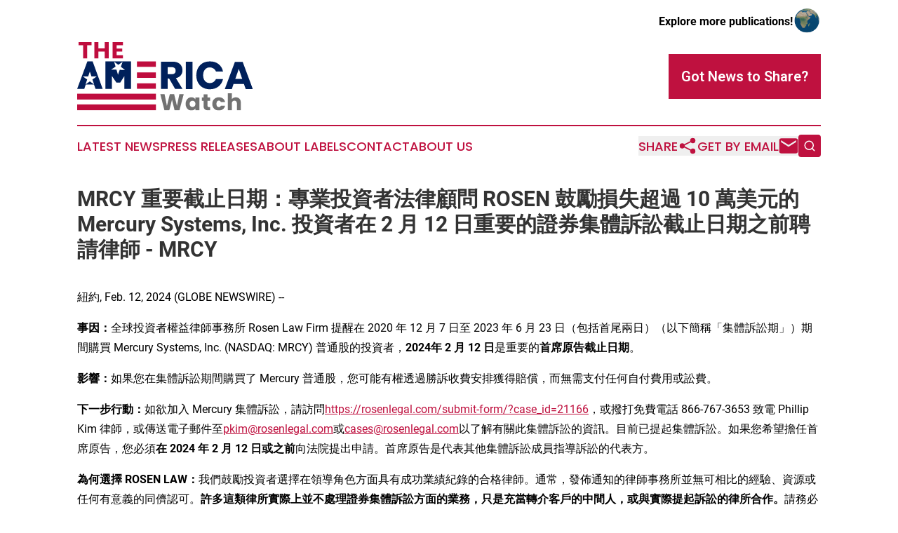

--- FILE ---
content_type: text/html;charset=utf-8
request_url: https://www.theamericawatch.com/article/687953174-mrcy-rosen-10-mercury-systems-inc-2-12-mrcy
body_size: 9135
content:
<!DOCTYPE html>
<html lang="en">
<head>
  <title>MRCY 重要截止日期：專業投資者法律顧問 ROSEN 鼓勵損失超過 10 萬美元的 Mercury Systems, Inc. 投資者在 2 月 12 日重要的證券集體訴訟截止日期之前聘請律師 - MRCY | The America Watch</title>
  <meta charset="utf-8">
  <meta name="viewport" content="width=device-width, initial-scale=1">
    <meta name="description" content="The America Watch is an online news publication focusing on the United States: The latest news from the United States">
    <link rel="icon" href="https://cdn.newsmatics.com/agp/sites/theamericawatch-favicon-1.png" type="image/png">
  <meta name="csrf-token" content="b09RxLDRP6-DregXVz9kzR6nARgJnIa2Mnr-7kLFtuE=">
  <meta name="csrf-param" content="authenticity_token">
  <link href="/css/styles.min.css?v1d0b8e25eaccc1ca72b30a2f13195adabfa54991" rel="stylesheet" data-turbo-track="reload">
  <link rel="stylesheet" href="/plugins/vanilla-cookieconsent/cookieconsent.css?v1d0b8e25eaccc1ca72b30a2f13195adabfa54991">
  
<style type="text/css">
    :root {
        --color-primary-background: rgba(191, 17, 63, 0.3);
        --color-primary: #bf113f;
        --color-secondary: #002059;
    }
</style>

  <script type="importmap">
    {
      "imports": {
          "adController": "/js/controllers/adController.js?v1d0b8e25eaccc1ca72b30a2f13195adabfa54991",
          "alertDialog": "/js/controllers/alertDialog.js?v1d0b8e25eaccc1ca72b30a2f13195adabfa54991",
          "articleListController": "/js/controllers/articleListController.js?v1d0b8e25eaccc1ca72b30a2f13195adabfa54991",
          "dialog": "/js/controllers/dialog.js?v1d0b8e25eaccc1ca72b30a2f13195adabfa54991",
          "flashMessage": "/js/controllers/flashMessage.js?v1d0b8e25eaccc1ca72b30a2f13195adabfa54991",
          "gptAdController": "/js/controllers/gptAdController.js?v1d0b8e25eaccc1ca72b30a2f13195adabfa54991",
          "hamburgerController": "/js/controllers/hamburgerController.js?v1d0b8e25eaccc1ca72b30a2f13195adabfa54991",
          "labelsDescription": "/js/controllers/labelsDescription.js?v1d0b8e25eaccc1ca72b30a2f13195adabfa54991",
          "searchController": "/js/controllers/searchController.js?v1d0b8e25eaccc1ca72b30a2f13195adabfa54991",
          "videoController": "/js/controllers/videoController.js?v1d0b8e25eaccc1ca72b30a2f13195adabfa54991",
          "navigationController": "/js/controllers/navigationController.js?v1d0b8e25eaccc1ca72b30a2f13195adabfa54991"          
      }
    }
  </script>
  <script>
      (function(w,d,s,l,i){w[l]=w[l]||[];w[l].push({'gtm.start':
      new Date().getTime(),event:'gtm.js'});var f=d.getElementsByTagName(s)[0],
      j=d.createElement(s),dl=l!='dataLayer'?'&l='+l:'';j.async=true;
      j.src='https://www.googletagmanager.com/gtm.js?id='+i+dl;
      f.parentNode.insertBefore(j,f);
      })(window,document,'script','dataLayer','GTM-KGCXW2X');
  </script>

  <script>
    window.dataLayer.push({
      'cookie_settings': 'delta'
    });
  </script>
</head>
<body class="df-5 is-subpage">
<noscript>
  <iframe src="https://www.googletagmanager.com/ns.html?id=GTM-KGCXW2X"
          height="0" width="0" style="display:none;visibility:hidden"></iframe>
</noscript>
<div class="layout">

  <!-- Top banner -->
  <div class="max-md:hidden w-full content universal-ribbon-inner flex justify-end items-center">
    <a href="https://www.affinitygrouppublishing.com/" target="_blank" class="brands">
      <span class="font-bold text-black">Explore more publications!</span>
      <div>
        <img src="/images/globe.png" height="40" width="40" class="icon-globe"/>
      </div>
    </a>
  </div>
  <header data-controller="hamburger">
  <div class="content">
    <div class="header-top">
      <div class="flex gap-2 masthead-container justify-between items-center">
        <div class="mr-4 logo-container">
          <a href="/">
              <img src="https://cdn.newsmatics.com/agp/sites/theamericawatch-logo-1.svg" alt="The America Watch"
                class="max-md:!h-[60px] lg:!max-h-[115px]" height="98"
                width="auto" />
          </a>
        </div>
        <button class="hamburger relative w-8 h-6">
          <span aria-hidden="true"
            class="block absolute h-[2px] w-9 bg-[--color-primary] transform transition duration-500 ease-in-out -translate-y-[15px]"></span>
          <span aria-hidden="true"
            class="block absolute h-[2px] w-7 bg-[--color-primary] transform transition duration-500 ease-in-out translate-x-[7px]"></span>
          <span aria-hidden="true"
            class="block absolute h-[2px] w-9 bg-[--color-primary] transform transition duration-500 ease-in-out translate-y-[15px]"></span>
        </button>
        <a href="/submit-news" class="max-md:hidden button button-upload-content button-primary w-fit">
          <span>Got News to Share?</span>
        </a>
      </div>
      <!--  Screen size line  -->
      <div class="absolute bottom-0 -ml-[20px] w-screen h-[1px] bg-[--color-primary] z-50 md:hidden">
      </div>
    </div>
    <!-- Navigation bar -->
    <div class="navigation is-hidden-on-mobile" id="main-navigation">
      <div class="w-full md:hidden">
        <div data-controller="search" class="relative w-full">
  <div data-search-target="form" class="relative active">
    <form data-action="submit->search#performSearch" class="search-form">
      <input type="text" name="query" placeholder="Search..." data-search-target="input" class="search-input md:hidden" />
      <button type="button" data-action="click->search#toggle" data-search-target="icon" class="button-search">
        <img height="18" width="18" src="/images/search.svg" />
      </button>
    </form>
  </div>
</div>

      </div>
      <nav class="navigation-part">
          <a href="/latest-news" class="nav-link">
            Latest News
          </a>
          <a href="/press-releases" class="nav-link">
            Press Releases
          </a>
          <a href="/about-labels" class="nav-link">
            About Labels
          </a>
          <a href="/contact" class="nav-link">
            Contact
          </a>
          <a href="/about" class="nav-link">
            About Us
          </a>
      </nav>
      <div class="w-full md:w-auto md:justify-end">
        <div data-controller="navigation" class="header-actions hidden">
  <button class="nav-link flex gap-1 items-center" onclick="window.ShareDialog.openDialog()">
    <span data-navigation-target="text">
      Share
    </span>
    <span class="icon-share"></span>
  </button>
  <button onclick="window.AlertDialog.openDialog()" class="nav-link nav-link-email flex items-center gap-1.5">
    <span data-navigation-target="text">
      Get by Email
    </span>
    <span class="icon-mail"></span>
  </button>
  <div class="max-md:hidden">
    <div data-controller="search" class="relative w-full">
  <div data-search-target="form" class="relative active">
    <form data-action="submit->search#performSearch" class="search-form">
      <input type="text" name="query" placeholder="Search..." data-search-target="input" class="search-input md:hidden" />
      <button type="button" data-action="click->search#toggle" data-search-target="icon" class="button-search">
        <img height="18" width="18" src="/images/search.svg" />
      </button>
    </form>
  </div>
</div>

  </div>
</div>

      </div>
      <a href="/submit-news" class="md:hidden uppercase button button-upload-content button-primary w-fit">
        <span>Got News to Share?</span>
      </a>
      <a href="https://www.affinitygrouppublishing.com/" target="_blank" class="nav-link-agp">
        Explore more publications!
        <img src="/images/globe.png" height="35" width="35" />
      </a>
    </div>
  </div>
</header>

  <div id="main-content" class="content">
    <div id="flash-message"></div>
    <h1>MRCY 重要截止日期：專業投資者法律顧問 ROSEN 鼓勵損失超過 10 萬美元的 Mercury Systems, Inc. 投資者在 2 月 12 日重要的證券集體訴訟截止日期之前聘請律師 - MRCY</h1>
<div class="press-release">
  
      <p>&#x7D10;&#x7D04;, Feb.  12, 2024  (GLOBE NEWSWIRE) -- </p>  <p><strong>&#x4E8B;&#x56E0;&#xFF1A;</strong>&#x5168;&#x7403;&#x6295;&#x8CC7;&#x8005;&#x6B0A;&#x76CA;&#x5F8B;&#x5E2B;&#x4E8B;&#x52D9;&#x6240; Rosen Law Firm &#x63D0;&#x9192;&#x5728; 2020 &#x5E74; 12 &#x6708; 7 &#x65E5;&#x81F3; 2023 &#x5E74; 6 &#x6708; 23 &#x65E5;&#xFF08;&#x5305;&#x62EC;&#x9996;&#x5C3E;&#x5169;&#x65E5;&#xFF09;&#xFF08;&#x4EE5;&#x4E0B;&#x7C21;&#x7A31;&#x300C;&#x96C6;&#x9AD4;&#x8A34;&#x8A1F;&#x671F;&#x300D;&#xFF09;&#x671F;&#x9593;&#x8CFC;&#x8CB7; Mercury Systems, Inc. (NASDAQ: MRCY) &#x666E;&#x901A;&#x80A1;&#x7684;&#x6295;&#x8CC7;&#x8005;&#xFF0C;<strong>2024&#x5E74; 2 &#x6708; 12 &#x65E5;</strong>&#x662F;&#x91CD;&#x8981;&#x7684;<strong>&#x9996;&#x5E2D;&#x539F;&#x544A;&#x622A;&#x6B62;&#x65E5;&#x671F;</strong>&#x3002;</p>  <p><strong>&#x5F71;&#x97FF;&#xFF1A;</strong>&#x5982;&#x679C;&#x60A8;&#x5728;&#x96C6;&#x9AD4;&#x8A34;&#x8A1F;&#x671F;&#x9593;&#x8CFC;&#x8CB7;&#x4E86; Mercury &#x666E;&#x901A;&#x80A1;&#xFF0C;&#x60A8;&#x53EF;&#x80FD;&#x6709;&#x6B0A;&#x900F;&#x904E;&#x52DD;&#x8A34;&#x6536;&#x8CBB;&#x5B89;&#x6392;&#x7372;&#x5F97;&#x8CE0;&#x511F;&#xFF0C;&#x800C;&#x7121;&#x9700;&#x652F;&#x4ED8;&#x4EFB;&#x4F55;&#x81EA;&#x4ED8;&#x8CBB;&#x7528;&#x6216;&#x8A1F;&#x8CBB;&#x3002;</p>  <p><strong>&#x4E0B;&#x4E00;&#x6B65;&#x884C;&#x52D5;&#xFF1A;</strong>&#x5982;&#x6B32;&#x52A0;&#x5165; Mercury &#x96C6;&#x9AD4;&#x8A34;&#x8A1F;&#xFF0C;&#x8ACB;&#x8A2A;&#x554F;<a href="https://www.globenewswire.com/Tracker?data=MxBPmay8bFsKhtPExvT2QMBBHMtw3jwJw-DylYeXIDMdtnLHu8jDY6f8dh7k0Kw5fry3gFlRSpnSqB6C2wyW9Cj8moZfygzJq1gddO1bcKOHlhI0cXHDJZyB4XETbh82dp-SOZODEvQjFBlgmqwoQvtgW7yi3xBvlpiu4Ch-p8Q=" rel="nofollow" target="_blank"><u>https://rosenlegal.com/submit-form/?case_id=21166</u></a>&#xFF0C;&#x6216;&#x64A5;&#x6253;&#x514D;&#x8CBB;&#x96FB;&#x8A71; 866-767-3653 &#x81F4;&#x96FB; Phillip Kim &#x5F8B;&#x5E2B;&#xFF0C;&#x6216;&#x50B3;&#x9001;&#x96FB;&#x5B50;&#x90F5;&#x4EF6;&#x81F3;<a href="https://www.globenewswire.com/Tracker?data=1HhA5KH2r3Bcw3nBl0soGQEGZXt9i-Leeyxs_wgigpPFX_sqnDE4qYLeLG8-bpDFtDuJavJiBcqejWFf0CKAfwTgGc5Nr89DKaz4d0QYZiE=" rel="nofollow" target="_blank"><u>pkim@rosenlegal.com</u></a>&#x6216;<a href="https://www.globenewswire.com/Tracker?data=1liQM0zwhzZew3XZtdAr2QCVP-mMGBHN33SXCTu8Y8bBdiBkDvz7DPfXZWguP2qy8WnlIkOv4d_hIp4VNLydL8Kj492weHpRUANJGyyI9qA=" rel="nofollow" target="_blank"><u>cases@rosenlegal.com</u></a>&#x4EE5;&#x4E86;&#x89E3;&#x6709;&#x95DC;&#x6B64;&#x96C6;&#x9AD4;&#x8A34;&#x8A1F;&#x7684;&#x8CC7;&#x8A0A;&#x3002;&#x76EE;&#x524D;&#x5DF2;&#x63D0;&#x8D77;&#x96C6;&#x9AD4;&#x8A34;&#x8A1F;&#x3002;&#x5982;&#x679C;&#x60A8;&#x5E0C;&#x671B;&#x64D4;&#x4EFB;&#x9996;&#x5E2D;&#x539F;&#x544A;&#xFF0C;&#x60A8;&#x5FC5;&#x9808;<strong>&#x5728; 2024 &#x5E74; 2 &#x6708; 12 &#x65E5;&#x6216;&#x4E4B;&#x524D;</strong>&#x5411;&#x6CD5;&#x9662;&#x63D0;&#x51FA;&#x7533;&#x8ACB;&#x3002;&#x9996;&#x5E2D;&#x539F;&#x544A;&#x662F;&#x4EE3;&#x8868;&#x5176;&#x4ED6;&#x96C6;&#x9AD4;&#x8A34;&#x8A1F;&#x6210;&#x54E1;&#x6307;&#x5C0E;&#x8A34;&#x8A1F;&#x7684;&#x4EE3;&#x8868;&#x65B9;&#x3002;</p>  <p><strong>&#x70BA;&#x4F55;&#x9078;&#x64C7; ROSEN LAW&#xFF1A;</strong>&#x6211;&#x5011;&#x9F13;&#x52F5;&#x6295;&#x8CC7;&#x8005;&#x9078;&#x64C7;&#x5728;&#x9818;&#x5C0E;&#x89D2;&#x8272;&#x65B9;&#x9762;&#x5177;&#x6709;&#x6210;&#x529F;&#x696D;&#x7E3E;&#x7D00;&#x9304;&#x7684;&#x5408;&#x683C;&#x5F8B;&#x5E2B;&#x3002;&#x901A;&#x5E38;&#xFF0C;&#x767C;&#x4F48;&#x901A;&#x77E5;&#x7684;&#x5F8B;&#x5E2B;&#x4E8B;&#x52D9;&#x6240;&#x4E26;&#x7121;&#x53EF;&#x76F8;&#x6BD4;&#x7684;&#x7D93;&#x9A57;&#x3001;&#x8CC7;&#x6E90;&#x6216;&#x4EFB;&#x4F55;&#x6709;&#x610F;&#x7FA9;&#x7684;&#x540C;&#x5115;&#x8A8D;&#x53EF;&#x3002;<strong>&#x8A31;&#x591A;&#x9019;&#x985E;&#x5F8B;&#x6240;&#x5BE6;&#x969B;&#x4E0A;&#x4E26;&#x4E0D;&#x8655;&#x7406;&#x8B49;&#x5238;&#x96C6;&#x9AD4;&#x8A34;&#x8A1F;&#x65B9;&#x9762;&#x7684;&#x696D;&#x52D9;&#xFF0C;&#x53EA;&#x662F;&#x5145;&#x7576;&#x8F49;&#x4ECB;&#x5BA2;&#x6236;&#x7684;&#x4E2D;&#x9593;&#x4EBA;&#xFF0C;&#x6216;&#x8207;&#x5BE6;&#x969B;&#x63D0;&#x8D77;&#x8A34;&#x8A1F;&#x7684;&#x5F8B;&#x6240;&#x5408;&#x4F5C;&#x3002;</strong>&#x8ACB;&#x52D9;&#x5FC5;&#x660E;&#x667A;&#x5730;&#x9078;&#x64C7;&#x5F8B;&#x5E2B;&#x3002;Rosen Law Firm &#x70BA;&#x5168;&#x7403;&#x6295;&#x8CC7;&#x8005;&#x4EE3;&#x7406;&#x6CD5;&#x5F8B;&#x4E8B;&#x52D9;&#xFF0C;&#x5C08;&#x6CE8;&#x65BC;&#x8B49;&#x5238;&#x96C6;&#x9AD4;&#x8A34;&#x8A1F;&#x548C;&#x80A1;&#x6771;&#x4EE3;&#x4F4D;&#x8A34;&#x8A1F;&#x3002;Rosen Law Firm &#x66FE;&#x91DD;&#x5C0D;&#x4E00;&#x5BB6;&#x4E2D;&#x570B;&#x516C;&#x53F8;&#x767C;&#x8D77;&#x904E;&#x8FC4;&#x4ECA;&#x898F;&#x6A21;&#x6700;&#x5927;&#x7684;&#x8B49;&#x5238;&#x96C6;&#x9AD4;&#x8A34;&#x8A1F;&#xFF0C;&#x4E26;&#x6210;&#x529F;&#x9054;&#x6210;&#x548C;&#x89E3;&#x3002;Rosen Law Firm &#x66FE;&#x56E0;&#x5176;&#x8B49;&#x5238;&#x96C6;&#x9AD4;&#x8A34;&#x8A1F;&#x6848;&#x4EF6;&#x7684;&#x548C;&#x89E3;&#x6578;&#x91CF;&#xFF0C;&#x65BC; 2017 &#x5E74;&#x7372; ISS Securities Class Action Services &#x8A55;&#x9078;&#x70BA;&#x6392;&#x540D;&#x7B2C;&#x4E00;&#x7684;&#x5F8B;&#x5E2B;&#x4E8B;&#x52D9;&#x6240;&#x3002;&#x81EA;2013&#x5E74;&#x4EE5;&#x4F86;&#xFF0C;Rosen Law Firm &#x6BCF;&#x5E74;&#x90FD;&#x9032;&#x5165;&#x8A72;&#x6392;&#x884C;&#x699C;&#x7684;&#x524D;&#x56DB;&#x540D;&#xFF0C;&#x4E14;&#x5DF2;&#x70BA;&#x6295;&#x8CC7;&#x8005;&#x8FFD;&#x56DE;&#x6578;&#x5104;&#x7F8E;&#x5143;&#x7684;&#x8CC7;&#x91D1;&#x3002;&#x50C5;&#x5728; 2019 &#x5E74;&#xFF0C;&#x4E8B;&#x52D9;&#x6240;&#x4FBF;&#x70BA;&#x6295;&#x8CC7;&#x8005;&#x8FFD;&#x56DE;&#x4E86;&#x903E; 4.38 &#x5104;&#x7F8E;&#x5143;&#x7684;&#x8CC7;&#x91D1;&#x3002;2020 &#x5E74;&#xFF0C;&#x5275;&#x59CB;&#x5408;&#x5925;&#x4EBA; Laurence Rosen &#x7372; law360 &#x8A55;&#x9078;&#x70BA;&#x300C;&#x6700;&#x4F73;&#x539F;&#x544A;&#x5F8B;&#x5E2B;&#x300D; (Titan of Plaintiffs&#x2019; Bar)&#x3002;&#x4E8B;&#x52D9;&#x6240;&#x7684;&#x591A;&#x540D;&#x5F8B;&#x5E2B;&#x66FE;&#x5F97;&#x5230; Lawdragon &#x548C; Super Lawyers &#x7684;&#x8868;&#x5F70;&#x3002;</p>  <p><strong>&#x6848;&#x4EF6;&#x8A73;&#x60C5;&#xFF1A;</strong>&#x8A34;&#x8A1F;&#x7A31;&#xFF0C;&#x88AB;&#x544A;&#x4F5C;&#x51FA;&#x4E86;&#x91CD;&#x5927;&#x865B;&#x5047;&#x548C;&#x8AA4;&#x5C0E;&#x6027;&#x9673;&#x8FF0;&#xFF0C;&#x4E26;&#x4E14;&#x6C92;&#x6709;&#x62AB;&#x9732;&#x6709;&#x95DC; Mercury &#x696D;&#x52D9;&#x548C;&#x71DF;&#x904B;&#x7684;&#x91CD;&#x5927;&#x4E0D;&#x5229;&#x4E8B;&#x5BE6;&#x3002;&#x5177;&#x9AD4;&#x800C;&#x8A00;&#xFF0C;&#x88AB;&#x544A;&#x672A;&#x62AB;&#x9732;&#x4EE5;&#x4E0B;&#x60C5;&#x6CC1;&#xFF1A;(1) Mercury &#x7684;&#x9023;&#x7E8C;&#x6536;&#x8CFC;&#x8005;&#x6230;&#x7565;&#x4E26;&#x672A;&#x594F;&#x6548;&#xFF0C;&#x4E14;&#x4F7F;&#x7528;&#x4E0D;&#x7576;&#x7684;&#x6536;&#x5165;&#x78BA;&#x8A8D;&#x505A;&#x6CD5;&#xFF0C;&#x4F8B;&#x5982;&#x6539;&#x8B8A;&#x9577;&#x671F;&#x5408;&#x540C;&#x4EE5;&#x63A9;&#x84CB;&#x6709;&#x6A5F;&#x589E;&#x9577;&#x4E0B;&#x6ED1;&#x7684;&#x60C5;&#x6CC1;&#xFF1B;(2) &#x6B64;&#x6536;&#x8CFC;&#x5C07;&#x5C0E;&#x81F4; Physical Optics Corporation&#xFF08;&#x300C;POC&#x300D;&#xFF09;&#x5931;&#x53BB;&#x5176;&#x5C0F;&#x578B;&#x4F01;&#x696D;&#x8CC7;&#x683C;&#x8A8D;&#x8B49;&#xFF0C;&#x9019;&#x5C07;&#x963B;&#x6B62; POC &#x8D0F;&#x5F97;&#x5728;&#x5176;&#x6B77;&#x53F2;&#x696D;&#x52D9;&#x4E2D;&#x4F54;&#x5F88;&#x5927;&#x6BD4;&#x4F8B;&#x7684;&#x5408;&#x540C;&#xFF1B;(3) Mercury &#x81F3;&#x5C11;&#x6709;&#x4E8C;&#x5341;&#x500B;&#x9805;&#x76EE;&#x9677;&#x5165;&#x56F0;&#x5883;&#x4E14;&#x8868;&#x73FE;&#x4E0D;&#x4F73;&#xFF1B;(4) Mercury &#x65E8;&#x5728;&#x63D0;&#x9AD8;&#x5229;&#x6F64;&#x7387;&#x7684; 1MPACT &#x6230;&#x7565;&#x589E;&#x9577;&#x8A08;&#x5283;&#x4E26;&#x672A;&#x594F;&#x6548;&#xFF0C;&#x5BE6;&#x969B;&#x4E0A;&#x6B63;&#x5728;&#x524A;&#x6E1B;&#x5229;&#x6F64;&#x7387;&#xFF1B;(5) &#x56E0;&#x6B64;&#xFF0C;Mercury &#x6709;&#x95DC;&#x5176;&#x8CA1;&#x52D9;&#x8868;&#x73FE;&#x53CA;&#x5176;&#x5BE6;&#x73FE;&#x5176;&#x96C4;&#x5FC3;&#x52C3;&#x52C3;&#x7684;&#x9810;&#x6E2C;&#x7684;&#x80FD;&#x529B;&#x7684;&#x9673;&#x8FF0;&#x662F;&#x57FA;&#x65BC;&#x865B;&#x5047;&#x5047;&#x8A2D;&#x3002;&#x8A34;&#x8A1F;&#x7A31;&#xFF0C;&#x5728;&#x5E02;&#x5834;&#x4E86;&#x89E3;&#x771F;&#x5BE6;&#x8A73;&#x60C5;&#x5F8C;&#xFF0C;&#x6295;&#x8CC7;&#x8005;&#x8499;&#x53D7;&#x4E86;&#x640D;&#x5931;&#x3002;</p>  <p>&#x5982;&#x6B32;&#x52A0;&#x5165; Mercury &#x96C6;&#x9AD4;&#x8A34;&#x8A1F;&#xFF0C;&#x8ACB;&#x8A2A;&#x554F;<a href="https://www.globenewswire.com/Tracker?data=MxBPmay8bFsKhtPExvT2QMBBHMtw3jwJw-DylYeXIDMdtnLHu8jDY6f8dh7k0Kw5uk4WkXplNHjDvYLlXby3siA6RncGHap7BN07atCYVpqj9rTHvIEQNniRRBpRNFqe8XYR4H0KKgWvgnDKBdP42BwQuvkDzYC1u6q0TOLhiZw=" rel="nofollow" target="_blank"><u>https://rosenlegal.com/submit-form/?case_id=21166</u></a>&#xFF0C;&#x6216;&#x64A5;&#x6253;&#x514D;&#x8CBB;&#x96FB;&#x8A71; 866-767-3653 &#x81F4;&#x96FB; Phillip Kim &#x5F8B;&#x5E2B;&#xFF0C;&#x6216;&#x50B3;&#x9001;&#x96FB;&#x5B50;&#x90F5;&#x4EF6;&#x81F3;<a href="https://www.globenewswire.com/Tracker?data=1HhA5KH2r3Bcw3nBl0soGVHP7nSZejDpp7DfCX4EnyvjbC3cIfRg5Wpqh_fE9HN7kVPY-GkAOn0Og9Lyd_0ykkyFe9jU0bLof7mkFuHjP_s=" rel="nofollow" target="_blank"><u>pkim@rosenlegal.com</u></a>&#x6216;<a href="https://www.globenewswire.com/Tracker?data=1liQM0zwhzZew3XZtdAr2QCVP-mMGBHN33SXCTu8Y8b4ueRxkM0q6yZOM-qVhxGj5Pr-uJ6eJGRm6Ur6MbxBAVes0njpRwH4G0AyV7aaxxI=" rel="nofollow" target="_blank"><u>cases@rosenlegal.com</u></a>&#x4EE5;&#x4E86;&#x89E3;&#x6709;&#x95DC;&#x6B64;&#x96C6;&#x9AD4;&#x8A34;&#x8A1F;&#x7684;&#x8CC7;&#x8A0A;&#x3002;</p>  <p>&#x4E0A;&#x8FF0;&#x96C6;&#x9AD4;&#x8A34;&#x8A1F;&#x5C1A;&#x672A;&#x5F97;&#x5230;&#x8A8D;&#x8B49;&#x3002;&#x5728;&#x96C6;&#x9AD4;&#x8A34;&#x8A1F;&#x7372;&#x5F97;&#x8A8D;&#x8B49;&#x4E4B;&#x524D;&#xFF0C;&#x9664;&#x975E;&#x60A8;&#x8058;&#x8ACB;&#x5F8B;&#x5E2B;&#xFF0C;&#x5426;&#x5247;&#x4E0D;&#x6703;&#x6709;&#x5F8B;&#x5E2B;&#x70BA;&#x60A8;&#x4EE3;&#x7406;&#x3002;&#x60A8;&#x53EF;&#x4EE5;&#x81EA;&#x884C;&#x9078;&#x64C7;&#x8058;&#x8ACB;&#x5F8B;&#x5E2B;&#xFF0C;&#x60A8;&#x4E5F;&#x53EF;&#x4EE5;&#x7E7C;&#x7E8C;&#x4F5C;&#x70BA;&#x96C6;&#x9AD4;&#x8A34;&#x8A1F;&#x7F3A;&#x5E2D;&#x6210;&#x54E1;&#xFF0C;&#x4E26;&#x5728;&#x73FE;&#x968E;&#x6BB5;&#x4E0D;&#x63A1;&#x53D6;&#x4EFB;&#x4F55;&#x884C;&#x52D5;&#x3002;&#x6295;&#x8CC7;&#x8005;&#x5728;&#x672A;&#x4F86;&#x4EFB;&#x4F55;&#x53EF;&#x80FD;&#x7684;&#x8CE0;&#x511F;&#x4E2D;&#x7372;&#x5F97;&#x7684;&#x5206;&#x6210;&#x91D1;&#x984D;&#x8207;&#x5176;&#x662F;&#x5426;&#x64D4;&#x4EFB;&#x9996;&#x5E2D;&#x539F;&#x544A;&#x7121;&#x95DC;&#x3002;</p>  <p>&#x6B61;&#x8FCE;&#x900F;&#x904E;&#x4EE5;&#x4E0B;&#x65B9;&#x5F0F;&#x95DC;&#x6CE8;&#x6211;&#x5011;&#x7372;&#x77E5;&#x6700;&#x65B0;&#x52D5;&#x614B;&#xFF1A;LinkedIn&#xFF1A;<a href="https://www.globenewswire.com/Tracker?data=MxBPmay8bFsKhtPExvT2QDmeRcA03og-BiCfidutE7U1opSmZKlq8jQo56J_10mxl7plRLzJ92RoNCSEKa5c6AgqShNfIQdK15663XM-JT5dJA_98st6mT5DDGBbRL8OU9CkQ_fYIDtBIt6SjM6YxJgdRsFSljRDbv7yIiwb1iM=" rel="nofollow" target="_blank"><u>https://www.linkedin.com/company/the-rosen-law-firm</u></a>&#x3001; Twitter&#xFF1A;<a href="https://www.globenewswire.com/Tracker?data=MxBPmay8bFsKhtPExvT2QMjkXOCnxi_Y0N5-95yS4ymz4GeN8crwp6Ewf9dQmg-9sX77oQpdCKpZ33RTcL2Y7Yvu_g6arkcxEpboPDE_RpuTuJYfiC9rmnIq5ejVIxdH" rel="nofollow" target="_blank"><u>https://twitter.com/rosen_firm</u></a>&#x6216; Facebook&#xFF1A;<a href="https://www.globenewswire.com/Tracker?data=MxBPmay8bFsKhtPExvT2QKKdpnlDJ-DuSmQr8PwUkhcPPj6liiCitKq3S3PdckdzHQ8uwQnxZKKzz-0W-9h7GtT3v4HAhvGRBzhNO9i7QnSn1o02fOZ7QxlZ-j3pOR_OWk5jUrOGWuqVJNXvDHjW0Q==" rel="nofollow" target="_blank"><u>https://www.facebook.com/rosenlawfirm/</u></a>&#x3002;</p>  <p>&#x5F8B;&#x5E2B;&#x5EE3;&#x544A;&#x3002;&#x5148;&#x524D;&#x7684;&#x7D50;&#x679C;&#x4E26;&#x4E0D;&#x4FDD;&#x8B49;&#x6703;&#x6709;&#x985E;&#x4F3C;&#x7684;&#x7D50;&#x679C;&#x3002;</p>  <p>&#x806F;&#x7D61;&#x8CC7;&#x8A0A;&#xFF1A;</p>  <p>&#xA0;&#xA0;&#xA0;&#xA0;&#xA0;&#xA0;&#xA0;&#xA0;Laurence Rosen &#x5F8B;&#x5E2B;<br>&#xA0;&#xA0;&#xA0;&#xA0;&#xA0;&#xA0;&#xA0;&#xA0;Phillip Kim &#x5F8B;&#x5E2B;<br>&#xA0;&#xA0;&#xA0;&#xA0;&#xA0;&#xA0;&#xA0;&#xA0;The Rosen Law Firm, P.A.<br>&#xA0;&#xA0;&#xA0;&#xA0;&#xA0;&#xA0;&#xA0;&#xA0;275 Madison Avenue, 40th Floor<br>&#xA0;&#xA0;&#xA0;&#xA0;&#xA0;&#xA0;&#xA0;&#xA0;New York, NY 10016&#xFF08;&#x7F8E;&#x570B;&#xFF09;<br>&#xA0;&#xA0;&#xA0;&#xA0;&#xA0;&#xA0;&#xA0;&#xA0;&#x96FB;&#x8A71;&#xFF1A;(212) 686-1060<br>&#xA0;&#xA0;&#xA0;&#xA0;&#xA0;&#xA0;&#xA0;&#xA0;&#x514D;&#x8CBB;&#x96FB;&#x8A71;&#xFF1A;(866) 767-3653<br>&#xA0;&#xA0;&#xA0;&#xA0;&#xA0;&#xA0;&#xA0;&#xA0;&#x50B3;&#x771F;&#xFF1A;(212) 202-3827<br>&#xA0;&#xA0;&#xA0;&#xA0;&#xA0;&#xA0;&#xA0;&#xA0;<a href="https://www.globenewswire.com/Tracker?data=ZqSm85ep6rwFTDVbLhLDylnoGE_Aecu_CjScpyWsi82AetmkCbxC2pbCHFC37D3dxDAjQF3ZyCpVyzMy7WEi73aUKJSf18hFaqXBvxsHb00=" rel="nofollow" target="_blank"><u>lrosen@rosenlegal.com</u></a><br>&#xA0;&#xA0;&#xA0;&#xA0;&#xA0;&#xA0;&#xA0;&#xA0;<a href="https://www.globenewswire.com/Tracker?data=1HhA5KH2r3Bcw3nBl0soGcOUmSe8idA8FsWwej7mR96rt8YgSMVz7CkrkM8IWDVZLnoOdGa-3nUiQK1MR7FKQapT2FStXUpQui9g1-proDo=" rel="nofollow" target="_blank"><u>pkim@rosenlegal.com</u></a><br>&#xA0;&#xA0;&#xA0;&#xA0;&#xA0;&#xA0;&#xA0;&#xA0;<a href="https://www.globenewswire.com/Tracker?data=1liQM0zwhzZew3XZtdAr2QCVP-mMGBHN33SXCTu8Y8ZhASMJn24tQBgVBj8pCwMHFLL8NsOW-120PjnHY5Cd-QgxNz9dCNVTnyV48dTrBp8=" rel="nofollow" target="_blank"><u>cases@rosenlegal.com</u></a><br>&#xA0;&#xA0;&#xA0;&#xA0;&#xA0;&#xA0;&#xA0;&#xA0;<a href="https://www.globenewswire.com/Tracker?data=oMnJLqi_vhcY1eduF0CDnYUJA2WnidFLViurAQmOG9uMEjgtUJXBtDDRW8XbuTOUdMZMaOL3dlCnvOF-o-e_5F4-QkUSNxVbMxaM0X4nLrU=" rel="nofollow" target="_blank"><u>www.rosenlegal.com</u></a></p>  <p>&#xA0;<br></p> <img class="__GNW8366DE3E__IMG" src="https://www.globenewswire.com/newsroom/ti?nf=OTAzNTYwNiM2MDY0NDk1IzIwMjA0MTE="> <br><img src="https://ml.globenewswire.com/media/NjliMjg0OGUtYTNjNy00M2Y3LThkMzEtNjZiZjI1NDIxZmQyLTEwMzE5ODM=/tiny/The-Rosen-Law-Firm-PA.png" referrerpolicy="no-referrer-when-downgrade"><p><a href="https://www.globenewswire.com/NewsRoom/AttachmentNg/745335af-3a3a-4fb5-84c0-fdedc9adf092" rel="nofollow"><img src="https://ml.globenewswire.com/media/745335af-3a3a-4fb5-84c0-fdedc9adf092/small/july-30-2021-rosen-logo-jpg.jpg" border="0" width="150" height="56" alt="Primary Logo"></a></p>
    <p>
  Legal Disclaimer:
</p>
<p>
  EIN Presswire provides this news content "as is" without warranty of any kind. We do not accept any responsibility or liability
  for the accuracy, content, images, videos, licenses, completeness, legality, or reliability of the information contained in this
  article. If you have any complaints or copyright issues related to this article, kindly contact the author above.
</p>
<img class="prtr" src="https://www.einpresswire.com/tracking/article.gif?t=5&a=fyJaYjty5U67VXBo&i=zo3FS26weutfHJhT" alt="">
</div>

  </div>
</div>
<footer class="footer footer-with-line">
  <div class="content flex flex-col">
    <p class="footer-text text-sm mb-4 order-2 lg:order-1">© 1995-2026 Newsmatics Inc. dba Affinity Group Publishing &amp; The America Watch. All Rights Reserved.</p>
    <div class="footer-nav lg:mt-2 mb-[30px] lg:mb-0 flex gap-7 flex-wrap justify-center order-1 lg:order-2">
        <a href="/about" class="footer-link">About</a>
        <a href="/archive" class="footer-link">Press Release Archive</a>
        <a href="/submit-news" class="footer-link">Submit Press Release</a>
        <a href="/legal/terms" class="footer-link">Terms &amp; Conditions</a>
        <a href="/legal/dmca" class="footer-link">Copyright/DMCA Policy</a>
        <a href="/legal/privacy" class="footer-link">Privacy Policy</a>
        <a href="/contact" class="footer-link">Contact</a>
    </div>
  </div>
</footer>
<div data-controller="dialog" data-dialog-url-value="/" data-action="click->dialog#clickOutside">
  <dialog
    class="modal-shadow fixed backdrop:bg-black/20 z-40 text-left bg-white rounded-full w-[350px] h-[350px] overflow-visible"
    data-dialog-target="modal"
  >
    <div class="text-center h-full flex items-center justify-center">
      <button data-action="click->dialog#close" type="button" class="modal-share-close-button">
        ✖
      </button>
      <div>
        <div class="mb-4">
          <h3 class="font-bold text-[28px] mb-3">Share us</h3>
          <span class="text-[14px]">on your social networks:</span>
        </div>
        <div class="flex gap-6 justify-center text-center">
          <a href="https://www.facebook.com/sharer.php?u=https://www.theamericawatch.com" class="flex flex-col items-center font-bold text-[#4a4a4a] text-sm" target="_blank">
            <span class="h-[55px] flex items-center">
              <img width="40px" src="/images/fb.png" alt="Facebook" class="mb-2">
            </span>
            <span class="text-[14px]">
              Facebook
            </span>
          </a>
          <a href="https://www.linkedin.com/sharing/share-offsite/?url=https://www.theamericawatch.com" class="flex flex-col items-center font-bold text-[#4a4a4a] text-sm" target="_blank">
            <span class="h-[55px] flex items-center">
              <img width="40px" height="40px" src="/images/linkedin.png" alt="LinkedIn" class="mb-2">
            </span>
            <span class="text-[14px]">
            LinkedIn
            </span>
          </a>
        </div>
      </div>
    </div>
  </dialog>
</div>

<div data-controller="alert-dialog" data-action="click->alert-dialog#clickOutside">
  <dialog
    class="fixed backdrop:bg-black/20 modal-shadow z-40 text-left bg-white rounded-full w-full max-w-[450px] aspect-square overflow-visible"
    data-alert-dialog-target="modal">
    <div class="flex items-center text-center -mt-4 h-full flex-1 p-8 md:p-12">
      <button data-action="click->alert-dialog#close" type="button" class="modal-close-button">
        ✖
      </button>
      <div class="w-full" data-alert-dialog-target="subscribeForm">
        <img class="w-8 mx-auto mb-4" src="/images/agps.svg" alt="AGPs" />
        <p class="md:text-lg">Get the latest news on this topic.</p>
        <h3 class="dialog-title mt-4">SIGN UP FOR FREE TODAY</h3>
        <form data-action="submit->alert-dialog#submit" method="POST" action="/alerts">
  <input type="hidden" name="authenticity_token" value="b09RxLDRP6-DregXVz9kzR6nARgJnIa2Mnr-7kLFtuE=">

  <input data-alert-dialog-target="fullnameInput" type="text" name="fullname" id="fullname" autocomplete="off" tabindex="-1">
  <label>
    <input data-alert-dialog-target="emailInput" placeholder="Email address" name="email" type="email"
      value=""
      class="rounded-xs mb-2 block w-full bg-white px-4 py-2 text-gray-900 border-[1px] border-solid border-gray-600 focus:border-2 focus:border-gray-800 placeholder:text-gray-400"
      required>
  </label>
  <div class="text-red-400 text-sm" data-alert-dialog-target="errorMessage"></div>

  <input data-alert-dialog-target="timestampInput" type="hidden" name="timestamp" value="1768977258" autocomplete="off" tabindex="-1">

  <input type="submit" value="Sign Up"
    class="!rounded-[3px] w-full mt-2 mb-4 bg-primary px-5 py-2 leading-5 font-semibold text-white hover:color-primary/75 cursor-pointer">
</form>
<a data-action="click->alert-dialog#close" class="text-black underline hover:no-underline inline-block mb-4" href="#">No Thanks</a>
<p class="text-[15px] leading-[22px]">
  By signing to this email alert, you<br /> agree to our
  <a href="/legal/terms" class="underline text-primary hover:no-underline" target="_blank">Terms & Conditions</a>
</p>

      </div>
      <div data-alert-dialog-target="checkEmail" class="hidden">
        <img class="inline-block w-9" src="/images/envelope.svg" />
        <h3 class="dialog-title">Check Your Email</h3>
        <p class="text-lg mb-12">We sent a one-time activation link to <b data-alert-dialog-target="userEmail"></b>.
          Just click on the link to
          continue.</p>
        <p class="text-lg">If you don't see the email in your inbox, check your spam folder or <a
            class="underline text-primary hover:no-underline" data-action="click->alert-dialog#showForm" href="#">try
            again</a>
        </p>
      </div>

      <!-- activated -->
      <div data-alert-dialog-target="activated" class="hidden">
        <img class="w-8 mx-auto mb-4" src="/images/agps.svg" alt="AGPs" />
        <h3 class="dialog-title">SUCCESS</h3>
        <p class="text-lg">You have successfully confirmed your email and are subscribed to <b>
            The America Watch
          </b> daily
          news alert.</p>
      </div>
      <!-- alreadyActivated -->
      <div data-alert-dialog-target="alreadyActivated" class="hidden">
        <img class="w-8 mx-auto mb-4" src="/images/agps.svg" alt="AGPs" />
        <h3 class="dialog-title">Alert was already activated</h3>
        <p class="text-lg">It looks like you have already confirmed and are receiving the <b>
            The America Watch
          </b> daily news
          alert.</p>
      </div>
      <!-- activateErrorMessage -->
      <div data-alert-dialog-target="activateErrorMessage" class="hidden">
        <img class="w-8 mx-auto mb-4" src="/images/agps.svg" alt="AGPs" />
        <h3 class="dialog-title">Oops!</h3>
        <p class="text-lg mb-4">It looks like something went wrong. Please try again.</p>
        <form data-action="submit->alert-dialog#submit" method="POST" action="/alerts">
  <input type="hidden" name="authenticity_token" value="b09RxLDRP6-DregXVz9kzR6nARgJnIa2Mnr-7kLFtuE=">

  <input data-alert-dialog-target="fullnameInput" type="text" name="fullname" id="fullname" autocomplete="off" tabindex="-1">
  <label>
    <input data-alert-dialog-target="emailInput" placeholder="Email address" name="email" type="email"
      value=""
      class="rounded-xs mb-2 block w-full bg-white px-4 py-2 text-gray-900 border-[1px] border-solid border-gray-600 focus:border-2 focus:border-gray-800 placeholder:text-gray-400"
      required>
  </label>
  <div class="text-red-400 text-sm" data-alert-dialog-target="errorMessage"></div>

  <input data-alert-dialog-target="timestampInput" type="hidden" name="timestamp" value="1768977258" autocomplete="off" tabindex="-1">

  <input type="submit" value="Sign Up"
    class="!rounded-[3px] w-full mt-2 mb-4 bg-primary px-5 py-2 leading-5 font-semibold text-white hover:color-primary/75 cursor-pointer">
</form>
<a data-action="click->alert-dialog#close" class="text-black underline hover:no-underline inline-block mb-4" href="#">No Thanks</a>
<p class="text-[15px] leading-[22px]">
  By signing to this email alert, you<br /> agree to our
  <a href="/legal/terms" class="underline text-primary hover:no-underline" target="_blank">Terms & Conditions</a>
</p>

      </div>

      <!-- deactivated -->
      <div data-alert-dialog-target="deactivated" class="hidden">
        <img class="w-8 mx-auto mb-4" src="/images/agps.svg" alt="AGPs" />
        <h3 class="dialog-title">You are Unsubscribed!</h3>
        <p class="text-lg">You are no longer receiving the <b>
            The America Watch
          </b>daily news alert.</p>
      </div>
      <!-- alreadyDeactivated -->
      <div data-alert-dialog-target="alreadyDeactivated" class="hidden">
        <img class="w-8 mx-auto mb-4" src="/images/agps.svg" alt="AGPs" />
        <h3 class="dialog-title">You have already unsubscribed!</h3>
        <p class="text-lg">You are no longer receiving the <b>
            The America Watch
          </b> daily news alert.</p>
      </div>
      <!-- deactivateErrorMessage -->
      <div data-alert-dialog-target="deactivateErrorMessage" class="hidden">
        <img class="w-8 mx-auto mb-4" src="/images/agps.svg" alt="AGPs" />
        <h3 class="dialog-title">Oops!</h3>
        <p class="text-lg">Try clicking the Unsubscribe link in the email again and if it still doesn't work, <a
            href="/contact">contact us</a></p>
      </div>
    </div>
  </dialog>
</div>

<script src="/plugins/vanilla-cookieconsent/cookieconsent.umd.js?v1d0b8e25eaccc1ca72b30a2f13195adabfa54991"></script>
  <script src="/js/cookieconsent.js?v1d0b8e25eaccc1ca72b30a2f13195adabfa54991"></script>

<script type="module" src="/js/app.js?v1d0b8e25eaccc1ca72b30a2f13195adabfa54991"></script>
</body>
</html>
